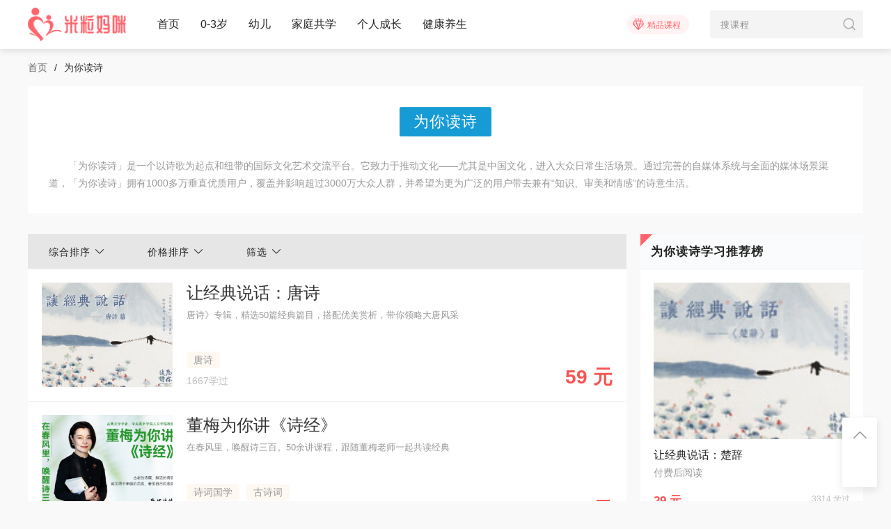

--- FILE ---
content_type: text/html; charset=UTF-8
request_url: https://milimami.com/u-62965.html
body_size: 6625
content:
<meta name="baidu-site-verification" content="codeva-QuJ2qVuJS6" />



<!DOCTYPE html>
<html lang="en">
<head>
    <meta charset="UTF-8">
    <meta name="viewport" content="width=device-width, initial-scale=1, maximum-scale=1, minimum-scale=1, user-scalable=no">
    <title>为你读诗,为你读诗里面的好诗,为你读诗能导出音频吗 _米粒妈咪</title>
    <meta name="description" content="为你读诗">
    <meta name="keywords" content="为你读诗">
    <link rel="stylesheet" href="https://m.milimami.com/static/pc/style/reset.css">
    <link rel="stylesheet" href="https://m.milimami.com/static/pc/style/font_1789187_6wh8u3rl2su.css">
    <link rel="stylesheet" href="https://m.milimami.com/static/pc/style/style.css?v=20200616">
<script>
var _hmt = _hmt || [];
(function() {
  var hm = document.createElement("script");
  hm.src = "https://hm.baidu.com/hm.js?d7cc65baaa7d2498a163e161fd1d2c86";
  var s = document.getElementsByTagName("script")[0]; 
  s.parentNode.insertBefore(hm, s);
})();
</script>

<script>
// 百度新统计
var _hmt = _hmt || [];
(function() {
  var hm = document.createElement("script");
  hm.src = "https://hm.baidu.com/hm.js?a335ffa7187a610f86b586a3b33adfa1";
  var s = document.getElementsByTagName("script")[0]; 
  s.parentNode.insertBefore(hm, s);
})();
</script>

</head>
<body style="background: #F9F9FA;">
   

    <header>
        <div class="content">
            <a target="_blank" href="/" class="logo">
                <img src="/static/pc/images/logo.png">
            </a>
            <div class="links">
                <a target="_blank" href="/" class="active">首页</a>
                <a target="_blank" href="/category/course/132/">0-3岁</a>
                <a target="_blank" href="/category/course/138/">幼儿</a>
<a target="_blank" href="/category/course/174/">家庭共学</a>
                <a target="_blank" href="/category/course/180/">个人成长</a>
                <a target="_blank" href="/category/course/196/">健康养生</a>
            </div>
            <div class="search"><form name="searchform" action="https://www.baidu.com/s?" method="GET" accept-charset="UTF-8" target="_blank">
<input name="tn" type="hidden" value="milimami">
<input name="si" type="hidden" value="milimami.com">
<input name="ct" type="hidden" value=2097152>
<input type="text" name="wd" id="search-kw"  placeholder="搜课程">
                <a href="javascript:;"><i class="iconfont icon-sousuo"></i></a>
</form>
            </div>
            <a target="_blank" href="/category/course/1/" class="boutique">
                <img src="/static/pc/images/icons/diamond.png">
                精品课程
            </a>
        </div>


    </header>
    <div class="content">
        <ul class="breadcrumb">
            <li><a target="_blank" href="/">首页</a><i>/</i></li>
            <li>为你读诗</li>
        </ul>
    </div>

    <div class="content">
        <div class="box-intro">
            <div class="info">
                <p class="title">为你读诗</p>
                <p class="intro">
                   「为你读诗」是一个以诗歌为起点和纽带的国际文化艺术交流平台。它致力于推动文化——尤其是中国文化，进入大众日常生活场景。通过完善的自媒体系统与全面的媒体场景渠道，「为你读诗」拥有1000多万垂直优质用户，覆盖并影响超过3000万大众人群，并希望为更为广泛的用户带去兼有“知识、审美和情感”的诗意生活。                </p>
            </div>
        </div>
    </div>

    <div class="content" style="margin-bottom: 30px; overflow: hidden;">
        <div class="content-left">
            <div class="handle">
                <div class="sort sort-unite">
                    <span>
                        <em>综合排序</em>
                        <i class="iconfont icon-unfold"></i>
                    </span>
                    <ul style="left: 0;">
                        <li class="sortItem" value="1" label="sort">
                            <a href="javascript:;" onClick="linkTo('id', 1)">综合排序</a>
                        </li>
                        <li class="sortItem active" value="2" label="sort">
                            <a href="javascript:;" onClick="linkTo('id', 2)">最新排序</a>
                        </li>
                    </ul>
                </div>
                <div class="sort sort-price">
                    <span>
                        <em>价格排序</em>
                        <i class="iconfont icon-unfold"></i>
                    </span>
                    <ul style="left: 141px;">
                        <li class="sortItem" value="2" label="price">
                            <a href="javascript:;" onClick="linkTo('price', 2)">价格由低到高排序</a>
                        </li>
                        <li class="sortItem" value="1" label="price">
                            <a href="javascript:;" onClick="linkTo('price', 1)">价格由高到低排序</a>
                        </li>
                    </ul>
                </div>
                <div class="filter">
                    <span>
                        <em>筛选</em>
                        <i class="iconfont icon-unfold"></i>
                    </span>
                    <form class="box-filter" onSubmit="return false;">
                        <p>儿童</p>
                        <ul>
                            <li class="sortItem" value="132" label="age">
                                <a href="javascript:;" onClick="linkValue('cid', 132)">0-3岁</a>
                            </li>
                            <li class="sortItem" value="138" label="age">
                                <a href="javascript:;" onClick="linkValue('cid', 138)">幼儿</a>
                            </li>
                            <li class="sortItem" value="145" label="age">
                                <a href="javascript:;" onClick="linkValue('cid', 145)">小学</a>
                            </li>
                            <li class="sortItem" value="152" label="age">
                                <a href="javascript:;" onClick="linkValue('cid', 152)">初中</a>
                            </li>
                            <li class="sortItem" value="163" label="age">
                                <a href="javascript:;" onClick="linkValue('cid', 163)">高中</a>
                            </li>
                        </ul>
                        <p>成人</p>
                        <ul>
                            <li class="sortItem" value="174" label="ability">
                                <a href="javascript:;" onClick="linkValue('cid', 174)">家庭共学</a>
                            </li>
                            <li class="sortItem" value="180" label="ability">
                                <a href="javascript:;" onClick="linkValue('cid', 180)">个人成长</a>
                            </li>
                            <li class="sortItem" value="196" label="ability">
                                <a href="javascript:;" onClick="linkValue('cid', 196)">健康养生</a>
                            </li>
                        </ul>
                        <div class="buttons">
                            <input type="reset" value="重置" onClick="filterReset('cid')">
                            <input type="submit" value="确定" onClick="linkTo('cid')">
                        </div>
                    </form>
                </div>
            </div>
            <div class="box box-course-block">
                <ul class="list">                    <li>
                        <a target="_blank" href="/course/getone/2086.html">
                            <div class="image" style="background: url(https://www.milimami.com//data/attach/course/courseOMDMOr.jpg) center no-repeat;"></div>
                            <div class="info">
                                <div class="name">让经典说话：唐诗</div>
                                <div class="intro">唐诗》专辑，精选50篇经典篇目，搭配优美赏析，带你领略大唐风采</div>
                                <div class="labels"><span><object><a target="_blank" href="/home/view/tangshi.html">唐诗</a></object></span>
                                   
                                                                    </div>
                                <div class="total">
                                    <span class="count">1667学过</span>
                                    <span class="price">
                                       
                                        59 元
                                    </span>
                                </div>
                            </div>
                        </a>
                    </li>
                    <li>
                        <a target="_blank" href="/course/getone/2082.html">
                            <div class="image" style="background: url(https://www.milimami.com/data/attach/course/courseZwjeC9.jpg) center no-repeat;"></div>
                            <div class="info">
                                <div class="name">董梅为你讲《诗经》</div>
                                <div class="intro">在春风里，唤醒诗三百。50余讲课程，跟随董梅老师一起共读经典</div>
                                <div class="labels"><span><object><a target="_blank" href="/home/view/shiciguoxue.html">诗词国学</a></object></span>
<span><object><a target="_blank" href="/home/view/gushici.html">古诗词</a></object></span>
                                   
                                                                    </div>
                                <div class="total">
                                    <span class="count">2579学过</span>
                                    <span class="price">
                                       
                                        99 元
                                    </span>
                                </div>
                            </div>
                        </a>
                    </li>
                    <li>
                        <a target="_blank" href="/course/getone/1558.html">
                            <div class="image" style="background: url(https://www.milimami.com//data/attach/course/coursePINKEM.png) center no-repeat;"></div>
                            <div class="info">
                                <div class="name">听百家讲坛“宋徽宗之谜”主讲人——丁牧老师讲《宋词十大名家》</div>
                                <div class="intro">本节目通俗易懂地介绍十位宋代词人，这些词人或许是在史书中留下浓墨重彩的一笔，或许是流传于各种民间记录的野史传说……不仅可以帮助你更好的理解宋词，也会让你得到更多关于宋词的历史知识。</div>
                                <div class="labels"><span><object><a target="_blank" href="/home/view/shiciguoxue.html">诗词国学</a></object></span>
<span><object><a target="_blank" href="/home/view/lishirenwen.html">历史人文</a></object></span>
                                   
                                                                    </div>
                                <div class="total">
                                    <span class="count">3055学过</span>
                                    <span class="price">
                                       
                                        99 元
                                    </span>
                                </div>
                            </div>
                        </a>
                    </li>
                    <li>
                        <a target="_blank" href="/course/getone/1557.html">
                            <div class="image" style="background: url(https://www.milimami.com//data/attach/course/courseQPCHgI.png) center no-repeat;"></div>
                            <div class="info">
                                <div class="name">《浮生六记》：走入古人的雅趣生活</div>
                                <div class="intro">新颖的讲书形式，人声对话演绎+史料杂谈+古文赏析，还原古人的浪漫小日子</div>
                                <div class="labels"><span><object><a target="_blank" href="/home/view/gudianwenxue.html">古典文学</a></object></span>
                                   
                                                                    </div>
                                <div class="total">
                                    <span class="count">2314学过</span>
                                    <span class="price">
                                       
                                        69 元
                                    </span>
                                </div>
                            </div>
                        </a>
                    </li>
                    <li>
                        <a target="_blank" href="/course/getone/1556.html">
                            <div class="image" style="background: url(https://www.milimami.com//data/attach/course/courseuXV445.jpeg) center no-repeat;"></div>
                            <div class="info">
                                <div class="name">人生是一个含泪的微笑——欧·亨利短篇小说精选</div>
                                <div class="intro">三个市井故事，一味心灵解药</div>
                                <div class="labels"><span><object><a target="_blank" href="/home/view/gudianwenxue.html">古典文学</a></object></span>
<span><object><a target="_blank" href="/home/view/tingxiaoshuo.html">听小说</a></object></span>
                                   
                                                                    </div>
                                <div class="total">
                                    <span class="count">2209学过</span>
                                    <span class="price">
                                       
                                        19 元
                                    </span>
                                </div>
                            </div>
                        </a>
                    </li>
                    <li>
                        <a target="_blank" href="/course/getone/1555.html">
                            <div class="image" style="background: url(https://www.milimami.com//data/attach/course/courseUOno8W.jpg) center no-repeat;"></div>
                            <div class="info">
                                <div class="name">一本中国古人给当下生活的“答案之书” | 散步二十四节气</div>
                                <div class="intro">用72讲，与您分享二十四节气中的古代哲人的生活美学、养生知识以及人生思考</div>
                                <div class="labels"><span><object><a target="_blank" href="/home/view/jiankangyangsheng.html">健康养生</a></object></span>
                                   
                                                                    </div>
                                <div class="total">
                                    <span class="count">2416学过</span>
                                    <span class="price">
                                       
                                        99 元
                                    </span>
                                </div>
                            </div>
                        </a>
                    </li>
                    <li>
                        <a target="_blank" href="/course/getone/1554.html">
                            <div class="image" style="background: url(https://www.milimami.com//data/attach/course/coursenDvfLt.png) center no-repeat;"></div>
                            <div class="info">
                                <div class="name">杜甫：人可以被毁灭，但不能被打败</div>
                                <div class="intro">通过八期节目，从夜晚、与李白的友谊、家园、幽默感、日常生活、力与美、爱国、仁爱等八个侧面，体会杜甫敏慧细腻、丰富博大的内心世界。</div>
                                <div class="labels"><span><object><a target="_blank" href="/home/view/lishirenwen.html">历史人文</a></object></span>
<span><object><a target="_blank" href="/home/view/gushici.html">古诗词</a></object></span>
                                   
                                                                    </div>
                                <div class="total">
                                    <span class="count">2879学过</span>
                                    <span class="price">
                                       
                                        29 元
                                    </span>
                                </div>
                            </div>
                        </a>
                    </li>
                    <li>
                        <a target="_blank" href="/course/getone/1552.html">
                            <div class="image" style="background: url(https://www.milimami.com//data/attach/course/courseuAlage.jpg) center no-repeat;"></div>
                            <div class="info">
                                <div class="name">清平乐：北宋人物风土记</div>
                                <div class="intro">「文史小茶馆」系列，12期趣味北宋小知识，带你闲逛开封府，了解北宋时期的庙堂制度、市井风俗与名人故事。</div>
                                <div class="labels"><span><object><a target="_blank" href="/home/view/lishirenwen.html">历史人文</a></object></span>
<span><object><a target="_blank" href="/home/view/lishi.html">历史</a></object></span>
                                   
                                                                    </div>
                                <div class="total">
                                    <span class="count">2390学过</span>
                                    <span class="price">
                                       
                                        39 元
                                    </span>
                                </div>
                            </div>
                        </a>
                    </li>
                    <li>
                        <a target="_blank" href="/course/getone/335.html">
                            <div class="image" style="background: url(https://www.milimami.com/data/attach/course/courseAuHUpi.jpg) center no-repeat;"></div>
                            <div class="info">
                                <div class="name">让经典说话：古诗十九首</div>
                                <div class="intro">《古诗十九首》，共19篇原文+解读，带你品味《古诗十九首》沉郁情愫。</div>
                                <div class="labels"><span><object><a target="_blank" href="/home/view/chuantongwenhua.html">传统文化</a></object></span>
<span><object><a target="_blank" href="/home/view/shiciguoxue.html">诗词国学</a></object></span>
                                   
                                                                    </div>
                                <div class="total">
                                    <span class="count">2433学过</span>
                                    <span class="price">
                                       
                                        19 元
                                    </span>
                                </div>
                            </div>
                        </a>
                    </li>
                    <li>
                        <a target="_blank" href="/course/getone/328.html">
                            <div class="image" style="background: url(https://www.milimami.com/data/attach/course/courseIdZyoZ.jpg) center no-repeat;"></div>
                            <div class="info">
                                <div class="name">让经典说话：纳兰词</div>
                                <div class="intro">《纳兰词》专辑，精选24篇经典篇目，搭配优美赏析，带你领略《纳兰词》的深情和宏美。</div>
                                <div class="labels"><span><object><a target="_blank" href="/home/view/shiciguoxue.html">诗词国学</a></object></span>
<span><object><a target="_blank" href="/home/view/nalanci.html">纳兰词</a></object></span>
                                   
                                    <span>24课时</span>                                </div>
                                <div class="total">
                                    <span class="count">7638学过</span>
                                    <span class="price">
                                       
                                        19.9 元
                                    </span>
                                </div>
                            </div>
                        </a>
                    </li>
                    <li>
                        <a target="_blank" href="/course/getone/317.html">
                            <div class="image" style="background: url(https://www.milimami.com/data/attach/course/courseyoyzc6.jpg) center no-repeat;"></div>
                            <div class="info">
                                <div class="name">让经典说话：中国古典文学系列 </div>
                                <div class="intro">8个专栏，242期音频节目，带你聆听经典，感受传统文学之美</div>
                                <div class="labels"><span><object><a target="_blank" href="/home/view/gudianwenxue.html">古典文学</a></object></span>
<span><object><a target="_blank" href="/home/view/ziwotisheng.html">自我提升</a></object></span>
                                   
                                                                    </div>
                                <div class="total">
                                    <span class="count">2100学过</span>
                                    <span class="price">
                                       
                                        149 元
                                    </span>
                                </div>
                            </div>
                        </a>
                    </li>
                    <li>
                        <a target="_blank" href="/course/getone/298.html">
                            <div class="image" style="background: url(https://www.milimami.com/data/attach/course/coursex44r3n.jpg) center no-repeat;"></div>
                            <div class="info">
                                <div class="name">让经典说话：人间词话</div>
                                <div class="intro">64篇正文优美朗读+9篇赏析，带你领略中国近代词学集大成之作的独特魅力。</div>
                                <div class="labels"><span><object><a target="_blank" href="/home/view/shiciguoxue.html">诗词国学</a></object></span>
                                   
                                                                    </div>
                                <div class="total">
                                    <span class="count">3049学过</span>
                                    <span class="price">
                                       
                                        19 元
                                    </span>
                                </div>
                            </div>
                        </a>
                    </li>
                    <li>
                        <a target="_blank" href="/course/getone/291.html">
                            <div class="image" style="background: url(https://www.milimami.com/data/attach/course/courseEdE2QA.jpg) center no-repeat;"></div>
                            <div class="info">
                                <div class="name">漫卷诗书：中国传统文化篇 </div>
                                <div class="intro">7个朝代，44位文人，300多期节目，从诗词歌赋到人情练达。</div>
                                <div class="labels"><span><object><a target="_blank" href="/home/view/chuantongwenhua.html">传统文化</a></object></span>
                                   
                                    <span>139课时</span>                                </div>
                                <div class="total">
                                    <span class="count">2149学过</span>
                                    <span class="price">
                                       
                                        169 元
                                    </span>
                                </div>
                            </div>
                        </a>
                    </li>
                    <li>
                        <a target="_blank" href="/course/getone/287.html">
                            <div class="image" style="background: url(https://www.milimami.com/data/attach/course/courseo6XdzF.jpg) center no-repeat;"></div>
                            <div class="info">
                                <div class="name">重访经典——10位中外名家小说赏析</div>
                                <div class="intro">文学是一种语言艺术，是话语中蕴藉的审美意识形态。</div>
                                <div class="labels"><span><object><a target="_blank" href="/home/view/tingxiaoshuo.html">听小说</a></object></span>
<span><object><a target="_blank" href="/home/view/ziwotisheng.html">自我提升</a></object></span>
                                   
                                    <span>30课时</span>                                </div>
                                <div class="total">
                                    <span class="count">2960学过</span>
                                    <span class="price">
                                       
                                        69 元
                                    </span>
                                </div>
                            </div>
                        </a>
                    </li>
                    <li>
                        <a target="_blank" href="/course/getone/284.html">
                            <div class="image" style="background: url(https://www.milimami.com/data/attach/course/coursejdNRXe.jpg) center no-repeat;"></div>
                            <div class="info">
                                <div class="name">大唐往事：三段真实历史</div>
                                <div class="intro">三段往事，一场繁华，且听说书人娓娓道来</div>
                                <div class="labels"><span><object><a target="_blank" href="/home/view/lishigushi.html">历史故事</a></object></span>
<span><object><a target="_blank" href="/home/view/lishirenwen.html">历史人文</a></object></span>
                                   
                                    <span>3课时</span>                                </div>
                                <div class="total">
                                    <span class="count">2414学过</span>
                                    <span class="price">
                                       
                                        9.9 元
                                    </span>
                                </div>
                            </div>
                        </a>
                    </li>
                </ul>
                <div class="page"><strong>1</strong>
<a href="https://m.milimami.com/u-62965/2.html">2</a>
<a class="n" href="https://m.milimami.com/u-62965/2.html">下一页</a>
</div>
            </div>
        </div>
        <div class="content-right">
            <div class="box box-course-vertical">
                <div class="title">
                    <span class="triangle red"></span>
                    为你读诗学习推荐榜
                </div>
                <ul class="list">                    <li>
                        <a target="_blank" href="/course/getone/277.html">
                            <div class="image" style="background: url(https://www.milimami.com/data/attach/course/courseNYWOlf.jpg) center no-repeat;"></div>
                            <div class="info">
                                <div class="name">让经典说话：楚辞</div>
                                <div class="intro">付费后阅读</div>
                                <div class="total">
                                    <span class="price">
                                       29  元
                                        
                                    </span>
                                    <span class="count">3314 学过</span>
                                </div>
                            </div>
                        </a>
                    </li>
                    <li>
                        <a target="_blank" href="/course/getone/275.html">
                            <div class="image" style="background: url(https://www.milimami.com/data/attach/course/courseFB0ZRY.jpg) center no-repeat;"></div>
                            <div class="info">
                                <div class="name">国学经典让经典说话：唐诗</div>
                                <div class="intro">付费后阅读</div>
                                <div class="total">
                                    <span class="price">
                                       59  元
                                        
                                    </span>
                                    <span class="count">3632 学过</span>
                                </div>
                            </div>
                        </a>
                    </li>
                    <li>
                        <a target="_blank" href="/course/getone/274.html">
                            <div class="image" style="background: url(https://www.milimami.com/data/attach/course/courseiMqpLU.jpg) center no-repeat;"></div>
                            <div class="info">
                                <div class="name">让经典说话：诗经 </div>
                                <div class="intro">付费后阅读</div>
                                <div class="total">
                                    <span class="price">
                                       39  元
                                        
                                    </span>
                                    <span class="count">9262 学过</span>
                                </div>
                            </div>
                        </a>
                    </li>
                </ul>
            </div>
            <div class="box box-issue-vertical">
                <div class="title">
                    <span class="triangle green"></span>
                    精选问答
                    <a target="_blank" href="javascript:;">
                        查看更多
                        <i class="iconfont icon-roundrightfill"></i>
                    </a>
                </div>
                <ul class="list">                    <li>
                        <a target="_blank" href="/q-67259.html">上儿童财商课有用吗？</a>
                    </li>
                    <li>
                        <a target="_blank" href="/q-67258.html">哪儿有儿童财商培养课程？</a>
                    </li>
                    <li>
                        <a target="_blank" href="/q-67256.html">描写秋天的古诗词都有哪些?</a>
                    </li>
                    <li>
                        <a target="_blank" href="/q-67255.html">描写雪的古诗词都有哪些?
</a>
                    </li>
                    <li>
                        <a target="_blank" href="/q-67254.html">关于勤学的古诗词有哪些?</a>
                    </li>
                    <li>
                        <a target="_blank" href="/q-67253.html">关于草原的古诗词有哪些？</a>
                    </li>
                    <li>
                        <a target="_blank" href="/q-67252.html">写梅花的古诗词有哪些?</a>
                    </li>
                    <li>
                        <a target="_blank" href="/q-67251.html">李白的古诗词有哪些？
</a>
                    </li>
                    <li>
                        <a target="_blank" href="/q-67250.html">白居易的古诗词有哪些？</a>
                    </li>
                    <li>
                        <a target="_blank" href="/q-67249.html">哪里有古诗词在线音频课？</a>
                    </li>
                </ul>
            </div>
            <div class="box box-issue-vertical">
                <div class="title">
                    <span class="triangle blue"></span>
                    看了又看
                    <a target="_blank" href="javascript:;">
                        查看更多
                        <i class="iconfont icon-roundrightfill"></i>
                    </a>
                </div>
                <ul class="list">                    <li>
                        <a target="_blank" href="/article-280404.html">基金理财知识：什么是契约型基金和公司型基金?</a>
                    </li>
                    <li>
                        <a target="_blank" href="/article-280403.html">基金理财知识：开放式基金和封闭式基金有哪些区别</a>
                    </li>
                    <li>
                        <a target="_blank" href="/article-280402.html">基金理财知识：开放式基金投资的收益来源是什么?</a>
                    </li>
                    <li>
                        <a target="_blank" href="/article-280401.html">买股票的技巧：买股票的依据主要是什么</a>
                    </li>
                    <li>
                        <a target="_blank" href="/article-280400.html">怎么看股票涨跌：计算股价平均数或指数时经常考虑的四点</a>
                    </li>
                    <li>
                        <a target="_blank" href="/article-280399.html">个人理财书籍《富爸爸不公平的优势》</a>
                    </li>
                    <li>
                        <a target="_blank" href="/article-280398.html">个人理财干货指南 《一年顶十年》</a>
                    </li>
                    <li>
                        <a target="_blank" href="/article-280397.html">个人理财书 《财务自由之路》</a>
                    </li>
                    <li>
                        <a target="_blank" href="/article-280396.html">什么是理财?</a>
                    </li>
                    <li>
                        <a target="_blank" href="/article-280395.html">理财观念：出资纷歧定有危险</a>
                    </li>
                  
                </ul>
            </div>
        </div>
        </div>
    </div>

    
  <footer>
        <div class="content">
            <div class="contact">
                <!--<p>合作联系：<a target="_blank" href="hezuo@milimami.com">hezuo@milimami.com</a></p>-->
                <!--<p>投诉联系：<a target="_blank" href="tousu@milimami.com">tousu@milimami.com</a></p>-->
                <p>合作联系：<span>xxxx</span></p>
                <p>投诉联系：<span>xxxx</span></p>
                <p>联系电话：xxxx</p>
<p>公司地址：xxxxx。</p>
            </div>
            <div class="intro">（www.milimami.com）米粒妈咪网站为您的孩子提供0-6岁年龄段所需要的启蒙类、通识类课程信息汇总；同时也为妈妈提供读书听书、工作提升及个人成长等在线学习课程相关信息汇总</div>
            <div class="copyright">
                <span>©  版权所有，并保留所有权利。
  </span>
                <span>ICP备案证书号：<a href="http://beian.miit.gov.cn" target="_blank" style="color:#999999"></a> <a href="/sitemap.txt" style="color:#999999" target="_blank">网站地图</a></span>
            </div>
           
        </div>
    </footer>
</body>
<script src="/static/pc/js/jquery.js" type="text/javascript"></script>
<script src="/static/pc/js/common.js" type="text/javascript"></script>
<script src="/static/pc/js/course.js?v=20200616" type="text/javascript"></script>
<script>

$(".icon-sousuo").click(function(){

var _txt=$.trim($("#search-kw").val());

if(_txt==''){

alert("关键词不能为空");

return ;

}

 document.searchform.action = "https://www.baidu.com/s?";
    document.searchform.submit();

});



$(".message .message-list,.message .message-box").hover(function(){

$(".message .message-box").show();

},function(){	$(".message .message-box").hide();});



</script>
</html>

--- FILE ---
content_type: text/css
request_url: https://m.milimami.com/static/pc/style/reset.css
body_size: 721
content:
/**
* Eric Meyer's Reset CSS v2.0 (http://meyerweb.com/eric/tools/css/reset/)
* http://cssreset.com
*/


input {
	margin: 0;
	padding: 0;
	border: 0;
	font-size: 100%;
	font-weight: normal;
	vertical-align: baseline;
}

i, em { font-style: normal; }

/* HTML5 display-role reset for older browsers */


section {
	display: block;
}

body {
	line-height: 1;
	-webkit-overflow-scrolling: touch;
}

blockquote,
q {
	quotes: none;
}

blockquote:before,
blockquote:after,
q:before,
q:after {
	content: none;
}

table {
	border-collapse: collapse;
	border-spacing: 0;
}


/* custom */

a {
	-webkit-backface-visibility: hidden;
	text-decoration: none;
	color: inherit;
}

li {
	list-style: none;
}

body {
	-webkit-text-size-adjust: none;
	-webkit-tap-highlight-color: rgba(0, 0, 0, 0);
}

input,
button {
	-webkit-tap-highlight-color: rgab(0, 0, 0, 0);
	-webkit-appearance: none;
}

--- FILE ---
content_type: text/css
request_url: https://m.milimami.com/static/pc/style/font_1789187_6wh8u3rl2su.css
body_size: 2454
content:
@font-face {font-family: "iconfont";
  src: url('//at.alicdn.com/t/font_1789187_uxxgxk4uo8.eot?t=1590325371466'); /* IE9 */
  src: url('//at.alicdn.com/t/font_1789187_uxxgxk4uo8.eot?t=1590325371466#iefix') format('embedded-opentype'), /* IE6-IE8 */
  url('[data-uri]') format('woff2'),
  url('//at.alicdn.com/t/font_1789187_uxxgxk4uo8.woff?t=1590325371466') format('woff'),
  url('//at.alicdn.com/t/font_1789187_uxxgxk4uo8.ttf?t=1590325371466') format('truetype'), /* chrome, firefox, opera, Safari, Android, iOS 4.2+ */
  url('//at.alicdn.com/t/font_1789187_uxxgxk4uo8.svg?t=1590325371466#iconfont') format('svg'); /* iOS 4.1- */
}

.iconfont {
  font-family: "iconfont" !important;
  font-size: 16px;
  font-style: normal;
  -webkit-font-smoothing: antialiased;
  -moz-osx-font-smoothing: grayscale;
}

.icon-liwu:before {
  content: "\e639";
}

.icon-suo:before {
  content: "\e625";
}

.icon-sousuo:before {
  content: "\e601";
}

.icon-caidan:before {
  content: "\e790";
}

.icon-roundrightfill:before {
  content: "\e65a";
}

.icon-check:before {
  content: "\e645";
}

.icon-unfold:before {
  content: "\e661";
}

.icon-back:before {
  content: "\e679";
}

.icon-filter:before {
  content: "\e69c";
}

.icon-home:before {
  content: "\e6b8";
}

.icon-fenxiang_2:before {
  content: "\e600";
}



--- FILE ---
content_type: text/css
request_url: https://m.milimami.com/static/pc/style/style.css?v=20200616
body_size: 8587
content:
body {
  font-family: Helvetica, 'Hiragino Sans GB', 'Microsoft Yahei', '微软雅黑', Arial, sans-serif;
  padding-top: 70px;
}
* {
  margin: 0;
  padding: 0;
}
.container {
  background: white;
}
.content {
  width: 1200px;
  margin: 0 auto;
  position: relative;
}
header {
  position: fixed;
  top: 0;
  left: 0;
  right: 0;
  z-index: 100;
  background: white;
  height: 70px;
  box-shadow: 0 4px 8px 0 rgba(7, 17, 27, 0.1);
}
header .logo {
  float: left;
  height: 48px;
  margin-top: 11px;
}
header .logo img {
  height: 100%;
}
header .links {
  overflow: hidden;
  float: left;
  margin-left: 30px;
  font-size: 16px;
  font-weight: 400;
  color: #222222;
}
header .links a {
  float: left;
  display: block;
  height: 70px;
  line-height: 70px;
  padding: 0 15px;
  position: relative;
}
header .search {
  position: relative;
  float: right;
  width: 220px;
  height: 40px;
  margin-top: 15px;
  background: #f3f2f2;
  border-radius: 2px;
  opacity: 0.8;
}
header .search form {
  height: 40px;
}
header .search input {
  width: 100%;
  height: 100%;
  background: transparent;
  text-indent: 15px;
  font-size: 13px;
  letter-spacing: 1px;
  border: none;
  outline: none;
}
header .search .icon-sousuo {
  position: absolute;
  top: 0;
  bottom: 0;
  right: 0;
  z-index: 1;
  display: inline-block;
  width: 40px;
  height: 40px;
  text-align: center;
  line-height: 40px;
  font-size: 20px;
  color: #999;
}
header .boutique {
  float: right;
  position: relative;
  width: 90px;
  height: 28px;
  line-height: 30px;
  margin-right: 30px;
  margin-top: 21px;
  background: #fff3f3;
  border-radius: 14px;
  font-size: 12px;
  color: #ff646c;
  text-indent: 30px;
}
header .boutique img {
  position: absolute;
  top: 3px;
  left: 8px;
  height: 21px;
}
.nav {
  width: 1200px;
  margin: 30px auto 0;
  overflow: hidden;
  background: white;
  padding: 0;
  padding-top: 20px;
}
.nav li {
  float: left;
  width: 14.285%;
  text-align: center;
  margin-bottom: 20px;
}
.nav li a {
  display: inline-block;
  width: 119px;
  height: 119px;
  overflow: hidden;
}
.nav li a:hover {
  background: #F9F9FA;
}
.nav li a img {
  margin-top: 20px;
  height: 45px;
}
.nav li a span {
  display: block;
  margin-top: 15px;
  color: #666666;
  font-size: 15px;
  font-weight: 500;
  letter-spacing: 1px;
}
.box {
  width: 1200px;
  margin: 0 auto;
  padding: 30px 0;
}
.box .title {
  height: 35px;
  line-height: 35px;
  font-size: 20px;
  font-weight: bold;
  color: #222222;
  letter-spacing: 1px;
}
.box .title > a {
  position: relative;
  float: right;
  margin-top: 8px;
  height: 20px;
  line-height: 20px;
  font-size: 13px;
  font-weight: 400;
  color: #444444;
  padding-right: 25px;
}
.box .title > a:hover {
  text-decoration: underline;
  color: #FF646C;
}
.box .title > a .iconfont {
  position: absolute;
  top: 0;
  right: 0;
  font-size: 20px;
  color: #ddd;
}
.box.box-course .list {
  overflow: hidden;
  width: 1224px;
  padding: 0 12px 12px;
  margin: 0 0 0 -24px;
}
.box.box-course .list #banner {
  width: 588px;
  height: 338px;
  margin: 0 auto;
}
.box.box-course .list #banner .swiper-container {
  width: 100%;
  height: 100%;
}
.box.box-course .list #banner .swiper-slide {
  display: block;
  overflow: hidden;
}
.box.box-course .list #banner .swiper-slide img {
  width: 100%;
}
.box.box-course .list #banner .swiper-pagination {
  bottom: 14px;
}
.box.box-course .list #banner .swiper-pagination .swiper-pagination-bullet {
  width: 8px;
  height: 8px;
  background: white;
  opacity: 0.6;
  transition: 0.35s;
}
.box.box-course .list #banner .swiper-pagination .swiper-pagination-bullet-active {
  width: 16px;
  border-radius: 5px;
  opacity: 1;
}
.box.box-course .list li {
  float: left;
  width: 282px;
  padding: 12px;
  border-radius: 2px;
  overflow: hidden;
}
.box.box-course .list li > a {
  display: block;
  width: 282px;
  height: 338px;
  background: white;
  overflow: hidden;
  cursor: pointer;
  transition: 0.35s;
}
.box.box-course .list li > a:hover {
  box-shadow: 0 4px 8px 0 rgba(7, 17, 27, 0.1);
  transform: translateY(-5px);
}
.box.box-course .list li > a .image {
  position: relative;
  width: 282px;
  height: 225px;
  overflow: hidden;
  background-size: cover !important;
}
.box.box-course .list li > a .image i {
  position: absolute;
  top: 9px;
  left: 0;
  display: inline-block;
  width: 40px;
  height: 24px;
}
.box.box-course .list li > a .image i img {
  float: left;
  width: 100%;
}
.box.box-course .list li > a .info {
  padding: 15px 10px;
}
.box.box-course .list li > a .info .name {
  font-size: 16px;
  font-weight: 500;
  color: #222222;
  overflow: hidden;
  white-space: nowrap;
  text-overflow: ellipsis;
}
.box.box-course .list li > a .info .intro {
  font-size: 14px;
  font-weight: 400;
  color: #999999;
  margin-top: 10px;
  overflow: hidden;
  white-space: nowrap;
  text-overflow: ellipsis;
}
.box.box-course .list li > a .info .total {
  margin-top: 25px;
}
.box.box-course .list li > a .info .total .price {
  font-weight: bold;
  font-size: 17px;
  color: #fa5353;
}
.box.box-course .list li > a .info .total .price s {
  display: inline-block;
  margin-left: 3px;
  font-size: 12px;
  font-weight: 400;
  color: #bebebe;
}
.box.box-course .list li > a .info .total .count {
  float: right;
  font-size: 12px;
  font-weight: 400;
  color: #bebebe;
}
.box.box-course-small .nav {
  overflow: hidden;
  margin: 0.5rem 0;
}
.box.box-course-small .nav li {
  float: left;
  width: 25%;
  padding: 0;
  margin-bottom: 1.5rem;
  text-align: center;
}
.box.box-course-small .nav li img {
  height: 1.75rem;
}
.box.box-course-small .nav li span {
  display: block;
  margin-top: 0.625rem;
  color: #222222;
  font-size: 0.75rem;
  font-weight: 500;
  letter-spacing: 0.0156rem;
}
.box.box-course-small .title {
  padding: 0 0.3rem;
}
.box.box-course-small .container {
  margin-bottom: 1rem;
}
.box.box-issue .title {
  height: 40px;
  line-height: 30px;
  box-shadow: 0px 1px 0px 0px #e6e6e6;
}
.box.box-issue .list {
  overflow: hidden;
  margin-top: 10px;
}
.box.box-issue .list li {
  position: relative;
  height: 35px;
  line-height: 35px;
  box-sizing: border-box;
  padding-left: 10px;
}
.box.box-issue .list li::after {
  content: '';
  width: 3px;
  height: 3px;
  background: #222222;
  position: absolute;
  top: 15px;
  left: 0;
  border-radius: 50%;
}
.box.box-issue .list li a {
  display: block;
  font-size: 0.875rem;
  font-weight: 400;
  color: #222222;
  letter-spacing: 0.5px;
  overflow: hidden;
  white-space: nowrap;
  text-overflow: ellipsis;
  cursor: pointer;
}
.box.box-issue .list li a:hover {
  text-decoration: underline;
}
.box.box-course-bestest {
  width: 1200px;
  margin: 0 auto;
  background: white;
  padding: 30px 0 0;
}
.box.box-course-bestest > .title span {
  float: left;
}
.box.box-course-bestest > .title .agencys {
  margin-left: 20px;
  float: left;
  width: 950px;
  height: 35px;
  line-height: 38px;
  overflow: hidden;
  font-size: 13px;
  color: #666;
  font-weight: normal;
}
.box.box-course-bestest > .title .agencys a:hover {
  text-decoration: underline;
}
.box.box-course-bestest .list {
  overflow: hidden;
  width: 1224px;
  padding: 0 12px 12px;
  margin: 0 0 0 -24px;
}
.box.box-course-bestest .list > li {
  float: left;
  width: 282px;
  padding: 12px;
  border-radius: 2px;
  overflow: hidden;
}
.box.box-course-bestest .list > li.large {
  height: 604px;
  overflow: hidden;
}
.box.box-course-bestest .list > li.large .box-issue {
  width: 100%;
  padding: 10px 0;
}
.box.box-course-bestest .list > li.large .box-issue .title {
  width: 100%;
  height: 40px;
  line-height: 40px;
  font-size: 15px;
  box-shadow: none;
  border-bottom: 1px solid #e6e6e6;
}
.box.box-course-bestest .list > li.large .box-issue .list {
  width: 100%;
  padding: 7.5px 0;
  margin: 0;
}
.box.box-course-bestest .list > li.large .box-issue .list li {
  padding: 0 0 0 10px;
}
.box.box-course-bestest .list > li.large .box-issue .list li a {
  width: 100%;
  height: auto;
  font-size: 13px;
}
.box.box-course-bestest .list > li.large .inner {
  height: 182px;
  overflow: hidden;
  text-align: center;
}
.box.box-course-bestest .list > li.large .inner .title {
  margin-top: 15px;
}
.box.box-course-bestest .list > li.large .inner .title h1 {
  font-size: 22px;
  color: white;
  letter-spacing: 2px;
  line-height: 30px;
}
.box.box-course-bestest .list > li.large .inner .title h3 {
  font-size: 16px;
  color: white;
  font-weight: normal;
  letter-spacing: 1px;
  line-height: 30px;
}
.box.box-course-bestest .list > li.large .inner .text {
  border: 1px solid white;
  margin: 30px auto 0;
  width: 255px;
  border-radius: 5px;
  position: relative;
  height: 105px;
}
.box.box-course-bestest .list > li.large .inner .text p {
  position: absolute;
  top: -15px;
  left: 50%;
  width: 90px;
  height: 30px;
  line-height: 30px;
  text-align: center;
  letter-spacing: 1px;
  border-radius: 3px;
  transform: translateX(-50%);
  background: white;
  color: #FBBCA4;
  font-size: 15px;
}
.box.box-course-bestest .list > li.large .inner .text .agency {
  text-align: left;
  overflow: hidden;
  margin-top: 20px;
  padding: 0 10px;
  font-size: 14px;
  line-height: 25px;
  height: 75px;
  overflow: hidden;
  color: rgba(255, 255, 255, 0.9);
}
.box.box-course-bestest .list > li.large .inner .text .agency a {
  display: inline-block;
}
.box.box-course-bestest .list > li.large .inner .text .agency a:hover {
  text-decoration: underline;
}
.box.box-course-bestest .list > li.large .inner .link {
  display: inline-block;
  margin-top: 15px;
  font-size: 13px;
  text-decoration: underline;
  color: white;
}
.box.box-course-bestest .list > li > a {
  display: block;
  width: 282px;
  height: 290px;
  background: white;
  overflow: hidden;
  cursor: pointer;
  transition: 0.35s;
}
.box.box-course-bestest > .list > li > a:hover {
  box-shadow: 0 4px 8px 0 rgba(7, 17, 27, 0.1);
  transform: translateY(-5px);
}
.box.box-course-bestest .list > li > a .image {
  position: relative;
  width: 282px;
  height: 225px;
  overflow: hidden;
  background-size: cover !important;
}
.box.box-course-bestest .list > li > a .image i {
  position: absolute;
  top: 9px;
  left: 0;
  display: inline-block;
  width: 40px;
  height: 24px;
}
.box.box-course-bestest .list > li > a .image i img {
  float: left;
  width: 100%;
}
.box.box-course-bestest .list > li > a .info {
  padding: 15px 10px;
}
.box.box-course-bestest .list > li > a .info .name {
  font-size: 16px;
  font-weight: 500;
  color: #222222;
  overflow: hidden;
  white-space: nowrap;
  text-overflow: ellipsis;
}
.box.box-course-bestest .list > li > a .info .intro {
  font-size: 14px;
  font-weight: 400;
  color: #999999;
  margin-top: 10px;
  overflow: hidden;
  white-space: nowrap;
  text-overflow: ellipsis;
}
.box.box-course-bestest .list > li > a .info .total {
  margin-top: 25px;
}
.box.box-course-bestest .list > li > a .info .total .price {
  font-weight: bold;
  font-size: 17px;
  color: #fa5353;
}
.box.box-course-bestest .list > li > a .info .total .price s {
  display: inline-block;
  margin-left: 3px;
  font-size: 12px;
  font-weight: 400;
  color: #bebebe;
}
.box.box-course-bestest .list > li > a .info .total .count {
  float: right;
  font-size: 12px;
  font-weight: 400;
  color: #bebebe;
}
.box.box-course-block {
  margin: 0;
  padding: 0;
  width: auto;
  background: white;
}
.box.box-course-block .list li {
  padding: 20px;
  box-shadow: 0px 1px 0px 0px rgba(230, 230, 230, 0.6);
}
.box.box-course-block .list li a {
  display: block;
  overflow: hidden;
}
.box.box-course-block .list li a .image {
  float: left;
  width: 187.5px;
  height: 150px;
  overflow: hidden;
  background-size: cover !important;
}
.box.box-course-block .list li a .info {
  margin-left: 207.5px;
  height: 150px;
  overflow: hidden;
  position: relative;
}
.box.box-course-block .list li a .info .name {
  margin-top: 0.1563rem;
  font-size: 24px;
  font-weight: 500;
  color: #333333;
  overflow: hidden;
  white-space: nowrap;
  text-overflow: ellipsis;
}
.box.box-course-block .list li a .info .intro {
  margin-top: 7.5px;
  height: 50px;
  line-height: 25px;
  font-size: 13px;
  color: #999999;
  overflow: hidden;
}
.box.box-course-block .list li a .info .labels {
  overflow: hidden;
  margin-top: 15px;
}
.box.box-course-block .list li a .info .labels span {
  float: left;
  padding: 5px 10px;
  margin-right: 10px;
  background: #fef8f2;
  border-radius: 2px;
  font-size: 14px;
  color: #999999;
}
.box.box-course-block .list li a .info .total {
  position: absolute;
  bottom: 0;
  left: 0;
  right: 0;
}
.box.box-course-block .list li a .info .total .count {
  float: left;
  margin-top: 12px;
  font-size: 14px;
  font-weight: 400;
  color: #bebebe;
}
.box.box-course-block .list li a .info .total .price {
  float: right;
  font-weight: bold;
  font-size: 28px;
  color: #fa5353;
}
.box.box-course-block .list li a .info .total .price s {
  font-size: 14px;
  font-weight: 400;
  color: #bebebe;
}
.box.box-course-vertical {
  background: white;
  width: 100%;
  padding: 0;
  margin: 0;
  margin-bottom: 20px;
}
.box.box-course-vertical .title {
  overflow: hidden;
  position: relative;
  height: 50px;
  line-height: 52px;
  padding: 0 15px;
  font-size: 17px;
  font-weight: bold;
  background: #FAFBFC;
  color: #222222;
  letter-spacing: 1px;
  box-shadow: 0px 1px 0px 0px rgba(230, 230, 230, 0.6);
}
.box.box-course-vertical .title a {
  position: relative;
  float: right;
  margin-top: 17px;
  height: 20px;
  line-height: 20px;
  font-size: 12px;
  font-weight: 400;
  color: #444444;
  padding-right: 22px;
}
.box.box-course-vertical .title a:hover {
  text-decoration: underline;
  color: #FF646C;
}
.box.box-course-vertical .title a .iconfont {
  position: absolute;
  top: 0;
  right: 0;
  font-size: 18px;
  color: #ddd;
}
.box.box-course-vertical .title .triangle {
  position: absolute;
  top: -2px;
  left: -9px;
  width: 0;
  height: 0;
  border-top: 13px solid black;
  border-right: 13px solid transparent;
  border-left: 13px solid transparent;
  display: inline-block;
  transform: rotate(135deg);
}
.box.box-course-vertical .title .triangle.red {
  border-top-color: #FF646C;
}
.box.box-course-vertical .title .triangle.green {
  border-top-color: #90DEA5;
}
.box.box-course-vertical .title .triangle.blue {
  border-top-color: #64BBFF;
}
.box.box-course-vertical .list {
  overflow: hidden;
}
.box.box-course-vertical .list li {
  width: 282px;
  padding: 20px 12px 5px;
  margin: 0 7px;
  border-radius: 2px;
  overflow: hidden;
  box-shadow: 0px -1px 0px 0px rgba(230, 230, 230, 0.6);
}
.box.box-course-vertical .list li.large > a {
  height: 604px;
}
.box.box-course-vertical .list li > a {
  display: block;
  width: 282px;
  height: 338px;
  background: white;
  overflow: hidden;
  cursor: pointer;
  transition: 0.35s;
}
.box.box-course-vertical .list li > a .image {
  position: relative;
  width: 282px;
  height: 225px;
  overflow: hidden;
  background-size: cover !important;
}
.box.box-course-vertical .list li > a .image i {
  position: absolute;
  top: 9px;
  left: 0;
  display: inline-block;
  width: 40px;
  height: 24px;
}
.box.box-course-vertical .list li > a .image i img {
  float: left;
  width: 100%;
}
.box.box-course-vertical .list li > a .info {
  padding: 15px 0;
}
.box.box-course-vertical .list li > a .info .name {
  font-size: 16px;
  font-weight: 500;
  color: #222222;
  overflow: hidden;
  white-space: nowrap;
  text-overflow: ellipsis;
}
.box.box-course-vertical .list li > a .info .intro {
  font-size: 14px;
  font-weight: 400;
  color: #999999;
  margin-top: 10px;
  overflow: hidden;
  white-space: nowrap;
  text-overflow: ellipsis;
}
.box.box-course-vertical .list li > a .info .total {
  margin-top: 25px;
}
.box.box-course-vertical .list li > a .info .total .price {
  font-weight: bold;
  font-size: 17px;
  color: #fa5353;
}
.box.box-course-vertical .list li > a .info .total .price s {
  display: inline-block;
  margin-left: 3px;
  font-size: 12px;
  font-weight: 400;
  color: #bebebe;
}
.box.box-course-vertical .list li > a .info .total .count {
  float: right;
  font-size: 12px;
  font-weight: 400;
  color: #bebebe;
}
.box-issue-block {
  display: flex;
  width: 1200px;
  margin: 0 auto;
}
.box-issue-block .box-issue {
  flex: 1;
}
.box-issue-block .box-issue:first-of-type {
  margin-right: 80px;
}
footer {
  height: 177px;
  background: #272c33;
  overflow: hidden;
}
footer .content {
  height: 100%;
}
footer .contact {
  float: right;
  width: 240px;
  overflow: hidden;
  margin-top: 20px;
  line-height: 30px;
  color: rgba(229, 229, 229, 0.9);
  font-size: 14px;
}
footer .contact a:hover {
  text-decoration: underline;
}
footer .intro {
  overflow: hidden;
  margin-top: 20px;
  float: left;
  width: 820px;
  font-size: 14px;
  line-height: 30px;
  font-weight: 400;
  color: rgba(229, 229, 229, 0.9);
}
footer .copyright {
  position: absolute;
  left: 0;
  bottom: 20px;
  font-size: 14px;
  color: #999999;
  line-height: 25px;
}
footer .copyright span {
  display: inline-block;
  margin-right: 15px;
}
footer .admin-handle {
  position: absolute;
  bottom: 20px;
  left: 700px;
  color: rgba(229, 229, 229, 0.9);
  line-height: 25px;
  height: 25px;
}
footer .admin-handle > a {
  float: left;
  margin-right: 15px;
  font-size: 14px;
}
footer .admin-handle ul {
  float: left;
  overflow: hidden;
}
footer .admin-handle ul li {
  float: left;
  margin-right: 15px;
}
footer .admin-handle ul li a span {
  font-size: 14px;
}
footer .admin-handle a:hover {
  text-decoration: underline;
}
.box-classify {
  display: flex;
  margin-bottom: 2.1875rem;
}
.box-classify .classify {
  width: 5rem;
  text-align: center;
}
.box-classify .classify li {
  height: 2.5rem;
  line-height: 2.5rem;
  background: #f5f5f5;
  font-size: 0.8125rem;
  font-weight: 400;
  letter-spacing: 0.5px;
  color: #888888;
}
.box-classify .classify li.active {
  background: white;
  color: #333333;
}
.box-classify .classify li a {
  display: block;
}
.box-classify .box-course {
  flex: 1;
  margin: 0.875rem 0.3125rem 0;
}
.box-classify .box-course .title {
  margin-bottom: 0.0313rem;
  font-size: 0.9375rem;
}
.box-classify .box-course .title a {
  font-size: 0.8125rem;
}
.box-classify .box-course .list li {
  padding: 0.4688rem 0.3125rem;
}
.box-classify .box-course .list li a .image {
  height: 4.875rem;
  border-radius: 0;
}
.box-classify .box-course .list li a .name {
  height: 1.3125rem;
  font-size: 0.8125rem;
  font-weight: 500;
  margin-top: 0.4688rem;
  color: #333333;
  overflow: hidden;
  white-space: normal;
  text-overflow: ellipsis;
  height: 2.1875rem;
  line-height: 1.0938rem;
}
.box-classify .box-course .list li a .total {
  margin-top: 0.3125rem;
}
.box-classify .box-course .list li a .total .price {
  font-size: 0.875rem;
}
.header {
  position: fixed;
  top: 0;
  left: 0;
  right: 0;
  z-index: 100;
  text-align: center;
  height: 2.8125rem;
  line-height: 2.8125rem;
  background: #ffffff;
  box-shadow: 0px 1px 0px 0px #f0f2f4;
  opacity: 0.95;
  font-size: 1rem;
  font-weight: bold;
  letter-spacing: 1px;
  color: #222222;
}
.header.header-fixed {
  background: rgba(255, 255, 255, 0);
  box-shadow: none;
}
.header.header-fixed .btn-back {
  color: white;
}
.header.header-fixed .title {
  padding-left: 2.8125rem;
  color: white;
  height: 2.8125rem;
  line-height: 2.8125rem;
  overflow: hidden;
  white-space: nowrap;
  text-overflow: ellipsis;
  opacity: 0;
}
.header .btn-back {
  position: absolute;
  top: 0;
  left: 0;
  display: inline-block;
  width: 2.8125rem;
  height: 2.8125rem;
  font-size: 1.25rem;
  color: #333;
}
.header .btn-cancel {
  position: absolute;
  top: 0;
  right: 0;
  padding: 0 1rem;
  height: 2.8125rem;
  line-height: 2.9688rem;
  font-size: 0.875rem;
  font-weight: 400;
  color: #222222;
}
.box-intro {
  box-sizing: border-box;
  background: white;
  padding: 30px;
  margin-bottom: 30px;
}
.box-intro .info {
  overflow: hidden;
  text-align: center;
}
.box-intro .info .title {
  display: inline-block;
  padding: 10px 20px;
  border-radius: 2px;
  font-size: 22px;
  letter-spacing: 1px;
  color: white;
  background: #169BD5;
}
.box-intro .info .intro {
  margin-top: 30px;
  font-size: 14px;
  font-weight: 400;
  color: #999999;
  line-height: 25px;
  text-align: left;
  text-indent: 2em;
}
.tab {
  margin-top: 30px;
  padding: 0;
  display: flex;
  text-align: center;
  height: 50px;
  line-height: 50px;
  border: 1px solid #E6E6E6;
  background: #E6E6E6;
}
.tab li {
  font-size: 14px;
  font-weight: 400;
  letter-spacing: 1px;
  color: #222222;
  padding: 0 30px;
  cursor: pointer;
}
.tab li.active {
  background: #ff646c;
  color: white;
}
.tab li a {
  display: block;
}
.tab-item-content {
  display: none;
  border: 1px solid #E6E6E6;
  border-top: none;
  font-size: 14px;
}
.tab-item-content .second {
  line-height: 40px;
  background: #F5F5F5;
  padding: 0 15px;
}
.tab-item-content .second a {
  display: inline-block;
  padding: 0 15px;
  color: #666;
}
.tab-item-content .second a.active {
  color: #ff646c;
}
.tab-item-content .intro {
  padding: 10px 30px;
  line-height: 25px;
  border-bottom: 1px solid #E6E6E6;
  color: #999;
}
.tab-item-content .box-agency {
  overflow: hidden;
  padding: 15px 30px 0 30px;
}
.tab-item-content .box-agency .label {
  color: #999;
  float: left;
}
.tab-item-content .box-agency .list-agency {
  margin-left: 75px;
  overflow: hidden;
}
.tab-item-content .box-agency .list-agency li {
  float: left;
  padding: 0 15px;
  color: #666;
  margin-bottom: 20px;
}
.tab-item-content .box-agency .list-agency li.active {
  color: #FF646C;
}
.handle {
  position: relative;
  display: flex;
  height: 50px;
  line-height: 50px;
  background: #E6E6E6;
  box-shadow: 0px 1px 0px 0px rgba(230, 230, 230, 0.6);
}
.handle > div {
  font-size: 14px;
  font-weight: 400;
  letter-spacing: 1px;
  color: #222222;
  padding: 0 30px;
  cursor: pointer;
}
.handle > div.active {
  background: #FF646C;
  color: white;
}
.handle > div:hover {
  background: #FF646C;
  color: white;
}
.handle > div:hover > span > .icon-unfold {
  transform: rotate(180deg);
}
.handle > div:hover ul {
  display: block;
}
.handle > div:hover .box-filter {
  display: block;
}
.handle > div > span {
  display: inline-block;
}
.handle > div > span > .icon-unfold {
  display: inline-block;
  transition: 0.35s;
}
.handle > div > ul {
  display: none;
  position: absolute;
  top: 50px;
  z-index: 1;
  width: 300px;
  background: white;
  color: #666;
  border: 1px solid #ddd;
}
.handle > div > ul.hide {
  display: none;
}
.handle > div > ul li {
  cursor: pointer;
}
.handle > div > ul li a {
  display: block;
  padding: 0 15px;
}
.handle > div > ul li.active a {
  color: #ff646c;
  background: url(../images/icons/checked.png) 270px 20px no-repeat;
  background-size: auto 10px;
}
.handle > div .box-filter {
  display: none;
  position: absolute;
  top: 50px;
  left: 284px;
  padding: 15px;
  z-index: 1;
  width: 543px;
  background: white;
  color: #666;
  border: 1px solid #ddd;
}
.handle > div .box-filter.hide {
  display: none;
}
.handle > div .box-filter p {
  font-size: 14px;
  font-weight: bold;
  box-shadow: 0px 1px 0px 0px rgba(230, 230, 230, 0.6);
}
.handle > div .box-filter ul {
  overflow: hidden;
  margin-bottom: 15px;
}
.handle > div .box-filter ul li {
  float: left;
}
.handle > div .box-filter ul li a {
  display: block;
  padding: 0 15px;
  height: 30px;
  line-height: 32px;
  border: 1px solid #ddd;
  text-align: center;
  margin-top: 15px;
  margin-right: 15px;
  font-size: 13px;
  color: #999;
}
.handle > div .box-filter ul li.active a {
  border-color: #ff646c;
  background: #ff646c;
  color: white;
}
.handle > div .box-filter .buttons {
  box-shadow: 0px -1px 0px 0px rgba(230, 230, 230, 0.6);
  height: 35px;
  line-height: 35px;
  padding-top: 15px;
  text-align: center;
}
.handle > div .box-filter .buttons input {
  height: 35px;
  background: white;
  padding: 0 35px;
  outline: none;
  cursor: pointer;
}
.handle > div .box-filter .buttons input[type='reset'] {
  border: 1px solid #ddd;
  background: white;
  color: #333333;
  margin-right: 0.9375rem;
}
.handle > div .box-filter .buttons input[type='submit'] {
  background: #ff646c;
  color: white;
  margin-left: 30px;
}
.box-course-intro {
  background: white;
  height: 270px;
  padding: 20px;
  margin-bottom: 30px;
}
.box-course-intro .image {
  float: left;
  width: 337.5px;
  height: 270px;
  background-size: cover !important;
}
.box-course-intro .info {
  margin-left: 367.5px;
  height: 270px;
  position: relative;
}
.box-course-intro .info .total .price {
  font-size: 32px;
  font-weight: bold;
  color: #fa5353;
}
.box-course-intro .info .total .price s {
  display: inline-block;
  font-size: 13px;
  color: #bebebe;
  margin-left: 5px;
}
.box-course-intro .info .total .iconfont {
  float: right;
  width: 40px;
  height: 40px;
  text-align: center;
  line-height: 40px;
  color: #666;
  font-size: 25px;
  cursor: pointer;
}
.box-course-intro .info .total .iconfont:hover {
  background: #e2e2e2;
  border-radius: 3px;
}
.box-course-intro .info .title {
  margin-top: 10px;
  font-size: 28px;
  color: #333333;
}
.box-course-intro .info .intro {
  margin-top: 7.5px;
  height: 50px;
  line-height: 25px;
  font-size: 13px;
  color: #999999;
  overflow: hidden;
}
.box-course-intro .info .labels {
  overflow: hidden;
  margin-top: 7.5px;
}
.box-course-intro .info .labels span {
  float: left;
  padding: 5px 10px;
  margin-right: 10px;
  background: #fef8f2;
  border-radius: 2px;
  font-size: 14px;
  color: #999999;
}
.box-course-intro .info .btn-more {
  display: block;
  margin-top: 7.5px;
  padding: 0 15px;
  height: 44px;
  line-height: 44px;
  background: #f6f6f6;
  color: #888888;
  position: relative;
}
.box-course-intro .info .btn-more span {
  font-size: 14px;
}
.box-course-intro .info .btn-more span .iconfont {
  position: absolute;
  right: 15px;
  top: 1px;
  color: #ccc;
  font-size: 20px;
}
.box-course-intro .info .btn {
  position: absolute;
  bottom: 0;
  width: 148px;
  height: 50px;
  line-height: 45px;
  font-size: 16px;
  letter-spacing: 2px;
  border-radius: 2px;
  cursor: pointer;
}
.box-course-intro .info .btn:hover {
  opacity: 0.9;
}
.box-course-intro .info .btn.btn-advisory {
  left: 0;
  background: #FFEDED;
  color: #ff646c;
  border: 1px solid #ff646c;
}
.box-course-intro .info .btn.btn-buy {
  left: 168px;
  background: #ff646c;
  color: #ffffff;
  border: 1px solid #ff646c;
}
.box-course-intro .info .count {
  position: absolute;
  bottom: 0;
  left: 336px;
  height: 25px;
  line-height: 25px;
  font-size: 14px;
  color: #999;
}
.box-detail-block {
  background: white;
}
.box-detail-block .datail {
  overflow: hidden;
  padding: 15px;
}
.box-detail-block .datail p {
  overflow: hidden;
  line-height: 30px;
  color: #333;
}
.box-detail-block .datail img {
  float: left;
  width: 100%;
}
.box-detail-block .menu {
  display: none;
  padding: 15px 30px;
}
.box-detail-block .menu li {
  margin-bottom: 15px;
  height: 30px;
  display: flex;
  line-height: 30px;
  font-size: 14px;
}
.box-detail-block .menu li .index {
  width: 70px;
  height: 30px;
  text-indent: 10px;
  font-weight: 400;
  color: #666666;
}
.box-detail-block .menu li .title {
  position: relative;
  flex: 1;
  height: 25px;
  overflow: hidden;
  font-weight: 400;
  color: #333;
}
.box-detail-block .menu li .btn-start {
  width: 70px;
  height: 100%;
  text-align: center;
  font-size: 13px;
  color: #fa5353;
  border: 1px solid #fa5353;
  border-radius: 2px;
  box-sizing: border-box;
}
.box-detail-block .menu li .btn-start.locked {
  border: none;
  color: #ddd;
}
.box-detail-block .menu li .btn-start.locked .iconfont {
  font-size: 1.4063rem;
}
.handle-detail {
  display: flex;
  position: fixed;
  left: 0;
  right: 0;
  bottom: 0;
  z-index: 1000;
  height: 3.0625rem;
  background: white;
}
.handle-detail .item {
  flex: 1;
  text-align: center;
}
.handle-detail .item.item-home .iconfont {
  display: inline-block;
  width: 1.875rem;
  height: 1.875rem;
  line-height: 1.875rem;
  font-size: 1.25rem;
  color: #444444;
}
.handle-detail .item.item-home span {
  display: block;
  height: 1.25rem;
  color: #444444;
  font-size: 0.8125rem;
  font-weight: 400;
}
.handle-detail .item.item-buy {
  flex: 2;
  line-height: 3.0625rem;
  background: #fa5353;
  color: white;
  font-size: 1rem;
  font-weight: 500;
  letter-spacing: 1px;
}
.breadcrumb {
  padding: 20px 0;
  margin: 0;
  overflow: hidden;
}
.breadcrumb li {
  float: left;
  font-size: 14px;
  color: #333;
}
.breadcrumb li a {
  color: #666;
}
.breadcrumb li a:hover {
  text-decoration: underline;
}
.breadcrumb li i {
  padding: 0 10px;
}
.content-left {
  width: 860px;
  float: left;
}
.content-right {
  width: 320px;
  float: right;
}
.content-right .box-issue {
  background: white;
  width: 100%;
  padding: 0;
  padding-bottom: 10px;
}
.content-right .box-issue .title {
  height: 50px !important;
  line-height: 52px !important;
  box-shadow: 0px 1px 0px 0px #e6e6e6;
  font-size: 17px;
  margin: 0 15px;
}
.content-right .box-issue .list {
  overflow: hidden;
  margin-top: 10px;
  padding: 0 15px;
}
.content-right .box-issue .list li {
  position: relative;
  height: 35px;
  line-height: 35px;
  box-sizing: border-box;
  padding-left: 0;
}
.content-right .box-issue .list li.answer {
  background: #F9F9FA;
  color: #666;
  padding: 15px 10px;
  height: auto;
  line-height: 20px;
  font-size: 12px;
}
.content-right .box-issue .list li::after {
  display: none;
}
.content-right .box-issue .list li a {
  display: block;
  font-size: 14px;
  font-weight: 400;
  color: #666;
  letter-spacing: 0.5px;
  overflow: hidden;
  white-space: nowrap;
  text-overflow: ellipsis;
  cursor: pointer;
}
.content-right .box-issue .list li a:hover {
  text-decoration: underline;
}
.content-right .box-issue .list.list-attention {
  
}
.content-right .box-issue .list.list-attention li {
  height: auto;
  line-height: 25px;
}
.content-right .box-issue .list.list-attention li.answer {
  padding: 0;
  overflow: hidden;
}
.content-right .box-issue .list.list-attention li.answer img {
  float: left;
  width: 100%;
}
.content-right .box-issue .list.list-attention li a {
  cursor: text;
  text-align: center;
}
.content-right .box-issue .list.list-attention li a:hover {
  text-decoration: none;
}
.content-right .box-issue-vertical {
  background: white;
  width: 100%;
  padding: 0;
  padding-bottom: 10px;
  margin-bottom: 20px;
}
.content-right .box-issue-vertical .title {
  overflow: hidden;
  position: relative;
  height: 50px;
  line-height: 52px;
  padding: 0 15px;
  font-size: 17px;
  font-weight: bold;
  background: #FAFBFC;
  color: #222222;
  letter-spacing: 1px;
  box-shadow: 0px 1px 0px 0px rgba(230, 230, 230, 0.6);
}
.content-right .box-issue-vertical .title a {
  position: relative;
  float: right;
  margin-top: 17px;
  height: 20px;
  line-height: 20px;
  font-size: 12px;
  font-weight: 400;
  color: #444444;
  padding-right: 22px;
}
.content-right .box-issue-vertical .title a:hover {
  text-decoration: underline;
  color: #FF646C;
}
.content-right .box-issue-vertical .title a .iconfont {
  position: absolute;
  top: 0;
  right: 0;
  font-size: 18px;
  color: #ddd;
}
.content-right .box-issue-vertical .title .triangle {
  position: absolute;
  top: -2px;
  left: -9px;
  width: 0;
  height: 0;
  border-top: 13px solid black;
  border-right: 13px solid transparent;
  border-left: 13px solid transparent;
  display: inline-block;
  transform: rotate(135deg);
}
.content-right .box-issue-vertical .title .triangle.red {
  border-top-color: #FF646C;
}
.content-right .box-issue-vertical .title .triangle.green {
  border-top-color: #90DEA5;
}
.content-right .box-issue-vertical .title .triangle.blue {
  border-top-color: #64BBFF;
}
.content-right .box-issue-vertical .list {
  overflow: hidden;
  margin-top: 10px;
  padding: 0 15px;
}
.content-right .box-issue-vertical .list li {
  position: relative;
  height: 35px;
  line-height: 35px;
  box-sizing: border-box;
  padding-left: 10px;
}
.content-right .box-issue-vertical .list li::after {
  content: '';
  width: 3px;
  height: 3px;
  background: #222222;
  position: absolute;
  top: 15px;
  left: 0;
  border-radius: 50%;
}
.content-right .box-issue-vertical .list li a {
  display: block;
  font-size: 14px;
  font-weight: 400;
  color: #666;
  letter-spacing: 0.5px;
  overflow: hidden;
  white-space: nowrap;
  text-overflow: ellipsis;
  cursor: pointer;
}
.content-right .box-issue-vertical .list li a:hover {
  text-decoration: underline;
}
.dialog {
  display: none;
  position: fixed;
  top: 0;
  left: 0;
  right: 0;
  bottom: 0;
  z-index: 100;
  background: rgba(0, 0, 0, 0.4);
}
.dialog .dialog-content {
  padding: 30px 15px;
  text-align: center;
  background: white;
  border-radius: 5px;
  overflow: hidden;
  position: absolute;
  top: 50%;
  left: 50%;
  transform: translate(-50%, -50%);
}
.dialog .dialog-content .title {
  font-size: #333;
  font-size: 16px;
  line-height: 25px;
  letter-spacing: 1px;
}
.dialog .dialog-content img {
  width: 258px;
}
.dialog .dialog-content .intro {
  color: #666;
  font-size: 15px;
  line-height: 25px;
  letter-spacing: 1px;
}
.dialog .dialog-content .btn-close {
  display: inline-block;
  width: 40px;
  height: 40px;
  line-height: 40px;
  background: #FF646C;
  color: white;
  border-bottom-left-radius: 20px;
  position: absolute;
  top: 0;
  right: 0;
  font-size: 30px;
  cursor: pointer;
}
#GotoTop {
  position: fixed;
  right: 20px;
  bottom: 20px;
  width: 50px;
  height: 100px;
  background-color: #fff;
  box-shadow: 0px 4px 12px 0px rgba(7, 17, 27, 0.1);
  border-radius: 2px;
}
#GotoTop .item {
  display: block;
  width: 50px;
  height: 50px;
  text-align: center;
  line-height: 50px;
  position: relative;
}
#GotoTop .item .iconfont {
  display: block;
  font-size: 25px;
  color: #999;
}
#GotoTop .item span {
  display: none;
  position: absolute;
  top: 0;
  left: 0;
  right: 0;
  bottom: 0;
  padding: 6px 0;
  line-height: 20px;
  letter-spacing: 2px;
  font-size: 13px;
  color: white;
  background: #fa5353;
  overflow: hidden;
}
#GotoTop .item.handle-code span {
  display: inline-block;
  top: -115px;
  left: -155px;
  right: auto;
  bottom: auto;
  padding: 0;
  width: 150px;
  height: 215px;
  background: white;
  box-shadow: 0px 4px 12px 0px rgba(7, 17, 27, 0.1);
}
#GotoTop .item.handle-code span .btn-close {
  position: absolute;
  top: 0;
  right: 0;
  width: 25px;
  height: 25px;
  font-style: normal;
  text-indent: 6px;
  font-size: 20px;
  background: #fa5353;
  border-bottom-left-radius: 30px;
}
#GotoTop .item.handle-code span img {
  float: left;
  width: 150px;
  margin-top: 15px;
}
#GotoTop .item.handle-code span em {
  float: left;
  width: 100%;
  color: #999;
  height: 44px;
  line-height: 22px;
  font-style: normal;
  margin-top: -2px;
}

#GotoTop .item:hover, #GotoTop .item.active {
  background: #fa5353;
}
#GotoTop .item:hover .iconfont, #GotoTop .item.active .iconfont {
  color: white;
}
#GotoTop .item:hover span {
  display: inline-block;
}
#GotoTop .item .iconfont.icon-unfold {
  transform: rotate(180deg);
}
#GotoTop .line {
  width: 30px;
  height: 1px;
  background: #F5F5F5;
  margin: 0 10px;
}
.main-intro {
  margin-top: 30px;
  background: #f3f2f2;
  padding: 15px;
  box-sizing: border-box;
  line-height: 28px;
  font-size: 15px;
  color: #333;
}
.page {
	text-align: center;
  padding: 15px 0;
  margin-top: 30px;
}
.page a, .page strong {
	display: inline-block;
	padding: 10px 15px;
  margin: 0 5px;
  background: #f4f4f5;
  font-size: 14px;
  font-weight: normal;
  border-radius: 2px;
  color: #666;
}
.page strong {
  background: #fa5353;
  color: #fff;
}

.weblink {padding-bottom: 20px;}
.weblink .w1180 {width: 1200px; margin: 0 auto;}
.weblink .w1180 .hezuo{padding:20px; overflow: hidden; border-bottom:1px solid #efeff0}
.weblink .w1180 .hezuo li{width:169px;font-size:16px;color:#171920;float:left;height:43px;line-height:43px;text-align:center;border-right:1px solid #f2f2f2;font-weight:700}
.weblink .w1180 .hezuo li img{height:40px}
.weblink .w1180 .hezuo li:last-of-type{border:none}
.weblink .w1180 .linktitel{color:#171920;font-size:16px;font-weight:700;line-height:1;padding:30px 20px 15px}
.weblink .w1180 .links{padding:0 20px 20px;font-size:0}
.weblink .w1180 .links a{color:#9598a2;font-size:12px;line-height:24px;white-space:nowrap}
.weblink .w1180 .links a:hover{color:#649cf0}
.weblink .w1180 .links span{font-size:12px;color:#dadada;padding:0 5px}
.weblink .w1180 .links .bold{color:#191921}

.link-course {
  list-style: none;
  margin: 30px auto 0;
  overflow: hidden;
  background: white;
  padding: 0;
}
.link-course li {
  list-style: none;
  float: left;
  width: 150px;
  text-align: center;
  overflow: hidden;
  padding: 10px 0;
}
.link-course li a {
  float: left;
  width: 119px;
  overflow: hidden;
  padding: 10px 0;
  margin: 0 13.5px;
}
.link-course li a:hover {
  background: #F9F9FA;
}
.link-course li a img {
  width: 100px;
  height: 80px;
}
.link-course li a span {
  display: block;
  margin-top: 10px;
  color: #666666;
  font-size: 12px;
  font-weight: 500;
  max-height: 40px;
  line-height: 20px;
  overflow: hidden;
}

.for_content {
  clear: both;
  background: white;
  margin-bottom: 30px;
}
.for_content h2 {
  height: 20px;
  line-height: 20px;
  font-size: 17px;
  display: inline-block;
  border-left: 2px solid #2392e7;
  margin-left: 25px;
  padding-left: 9px;
}
.for_content_map {
  padding: 15px 0;
}
.for_content_d {
  height: auto;
  border-top: 1px solid #F9F9FA;
  border-bottom: 1px solid #F9F9FA;
  padding: 18px 26px;
}
.for_content_s{
  height: auto;
  padding: 18px 26px;
}
.for_navc {
  width: 100px;
  height: auto;
  float: left;
}

.for_navc h3 {
  display: table;
  background: #2392e7;
  width: 78px;
  height: 28px;
  font-size: 13px;
  color: #ffffff;
  text-align: center;
  line-height: 28px;
}

.for_exam {
  font-size: 14px;
  height:  auto;
  overflow:hidden;
}
.for_exam a:hover {
  color: #0089d7;
}
.for_exam a.blue{
  color: #0089d7;
}
.for_exam a {
  color: #444444;
}
.for_exam ul li {
  display: inline-block;
  list-style: none;
  width: auto;
  margin: 0 10px;
  height: 30px;
  line-height: 30px;
  text-align: center;
  float: left;
}

.company a{
  color:#333333;
}

.note-list {
	margin: 15px 0 0;
	padding: 17px 15px 0;
  list-style: none;
  background: white;
  overflow: hidden;
}

.note-list .main-title {
  margin-bottom: 17px;
  padding-bottom: 15px;
  border-bottom: 1px solid #f0f0f0;
  font-size: 17px;
  letter-spacing: 1px;
  font-weight: bold;
}

.note-list li {
	position: relative;
	width: 100%;
	margin: 0 0 17px;
	padding: 0 2px 17px 0;
	border-bottom: 1px solid #f0f0f0;
	word-wrap: break-word
}

.note-list li .content {
	width: 100%;
}

.note-list li.have-img {
	min-height: 140px
}

.note-list .have-img .wrap-img {
	position: absolute;
	top: 50%;
	margin-top: -68px;
	right: 10px;
	width: 150px;
	height: 120px
}

.note-list .have-img .wrap-img img {
	width: 100%;
	height: 100%;
	border-radius: 4px;
	border: 1px solid #f0f0f0
}

.note-list .have-img>div {
	padding-right: 160px
}

.note-list .content .cancel {
	display: none
}

.note-list .content:hover .cancel {
	display: inline
}

.note-list .author {
	margin-bottom: 14px;
	font-size: 13px
}

.note-list .author-restyle {
	margin-bottom: 0
}

.note-list .author .avatar {
	margin: 0 5px 0 0
}

.note-list .author .avatar,.note-list .author .name {
	display: inline-block;
	vertical-align: middle
}

.note-list .author .name span {
	display: inline-block;
	padding-left: 3px;
	color: #969696
}

.note-list .author a {
	color: #333
}

.note-list .author a:hover {
	color: #2f2f2f
}

.note-list .author .time {
	color: #969696
}

.note-list .title {
	margin: -7px 0 4px;
	display: inherit;
	font-size: 18px;
	font-weight: 700;
	line-height: 1.5
}
.note-list .big-have-img{
	padding:4px;
	border:solid 1px #eee;
	border-radius:2px;
}

.note-list .big_wrap-img {
	    width: 100%;
    height: 120px;
    margin-bottom:10px;
}

.note-list .big_wrap-img img{
	    width: 100%;
    height: 100%;
}
.note-list .card-box{
	padding:2px;
	margin-bottom: 10px;
}
.note-list .title:hover {
	text-decoration: underline
}
.note-list .big-have-img .title{
	white-space:nowrap;
	text-overflow: ellipsis;
	overflow:hidden;
}
.note-list .title:visited {
	color: #969696
}

.note-list .title:empty:before {
	content: "\65E0\9898"
}

.note-list .origin-author {
	display: inline;
	margin-bottom: 5px;
	font-size: 12px;
	color: #969696
}

.note-list .origin-author a {
	margin-right: 5px;
	color: #3194d0!important
}

.note-list .origin-author a:hover {
	color: #3194d0!important
}

.note-list .comment {
	font-size: 15px;
	line-height: 1.7
}

.note-list .comment a,.note-list a.maleskine-author {
	color: #3194d0
}

.note-list blockquote {
	margin-bottom: 0;
	color: #969696;
	border-left: 3px solid #d9d9d9
}

.note-list blockquote .single-line {
	margin: 0
}

.note-list blockquote .title {
	margin: 0 0 4px;
	font-size: 15px
}

.note-list blockquote .abstract {
	margin: 0 0 4px
}

.note-list .abstract {
	margin: 0 0 8px;
	font-size: 13px;
	line-height: 24px
}

.note-list .collection-tag {
	padding: 2px 6px;
	color: #ea6f5a!important;
	border: 1px solid rgba(236,97,73,.7);
	border-radius: 3px
}

.note-list .collection-tag,.note-list .collection-tag:hover {
	transition: .1s ease-in;
	-webkit-transition: .1s ease-in;
	-moz-transition: .1s ease-in;
	-o-transition: .1s ease-in;
	-ms-transition: .1s ease-in
}

.note-list .collection-tag:hover {
	color: #ec6149!important;
	background-color: rgba(236,97,73,.05);
	border-color: #ec6149
}

.note-list .follow-detail {
	padding: 20px;
	background-color: hsla(0,0%,71%,.1);
	border: 1px solid #e1e1e1;
	border-radius: 4px;
	font-size: 12px
}

.note-list .follow-detail .avatar,.note-list .follow-detail .avatar-collection {
	float: left;
	margin-right: 10px;
	width: 48px;
	height: 48px
}

.note-list .follow-detail .info .title {
	margin: 0;
	font-size: 17px;
	font-weight: 400
}

.note-list .follow-detail .info .title:visited {
	color: inherit
}

.note-list .follow-detail .info p {
	margin-bottom: 0;
	color: #969696
}

.note-list .follow-detail .creater,.note-list .follow-detail .creater:hover {
	color: #3194d0
}

.note-list .follow-detail .btn {
	float: right;
	margin-top: 4px;
	padding: 8px 0;
	width: 100px
}

.note-list .follow-detail .signature {
	margin-top: 20px;
	padding-top: 20px;
	border-top: 1px solid #e1e1e1
}

.note-list .follow-detail .signature span {
	color: #969696
}

.note-list .meta {
	padding-right: 0!important;
	font-size: 12px;
	font-weight: 400;
  line-height: 20px;
  position: relative;
}

.note-list .meta .iconfont {
  vertical-align: bottom;
  margin-right: 3px;
}

.note-list .meta a {
	margin-right: 10px;
	color: #b4b4b4
}

.note-list .meta a,.note-list .meta a:hover {
	transition: .1s ease-in;
	-webkit-transition: .1s ease-in;
	-moz-transition: .1s ease-in;
	-o-transition: .1s ease-in;
	-ms-transition: .1s ease-in
}

.note-list .meta a:hover {
	color: #787878
}

.note-list .meta span {
	margin-right: 10px;
	color: #b4b4b4
}

.note-list .meta .labels {
  vertical-align: bottom;
  display: inline-block;
  overflow: hidden;
}
.note-list .meta .labels span {
  float: left;
  width: auto !important;
  padding: 2.5px 7.5px !important;
  margin-right: 10px;
  background: #fef8f2;
  border-radius: 2px;
  font-size: 12px;
  color: #999999;
}
.note-list .meta .labels span a {
  margin: 0;
}
.note-list .meta .btn-view {
  position: absolute;
  top: 0;
  right: 0;
  padding: 0 10px;
  height: 25px;
  line-height: 25px;
  font-size: 12px;
  letter-spacing: 1px;
  border-radius: 2px;
  cursor: pointer;
  background: #ff646c;
  color: #ffffff;
  border: 1px solid #ff646c;
}

.note-list .push-action {
	margin-top: 10px
}

.note-list .btn-gray,.note-list .hollow {
	margin: 0 10px;
	padding: 4px 12px;
	font-size: 12px
}

.note-list .push-status,.note-list .push-time {
	font-size: 12px;
	color: #969696
}

.note-list .push-status {
	margin-right: 5px;
	font-weight: 700
}

.note-list .push-remove {
	font-weight: 400;
	color: #ea6f5a
}
.avatar {
  width: 32px;
  height: 32px;
  cursor: pointer;
}
.avatar img {
  width: 100%;
  height: 100%;
  border: 1px solid #ddd;
  border-radius: 50%;
}

--- FILE ---
content_type: application/javascript
request_url: https://milimami.com/static/pc/js/common.js
body_size: 762
content:
$(function() {
    $('body').append(`
        <div id="GotoTop">
            <a class="item handle-totop" href="javascript:;">
                <i class="iconfont icon-unfold"></i>
                <span>返回<br/ >顶部</span>
            </a>
        </div>
    `)

    // $('#GotoTop .item.handle-code span .btn-close').on('click', function() {
    //     $('#GotoTop .item.handle-code').removeClass('active')
    //     $('#GotoTop .item.handle-code span').hide()
    // })

    // $('#GotoTop .item.handle-code .icon-liwu').hover(() => {
    //     $('#GotoTop .item.handle-code').addClass('active')
    //     $('#GotoTop .item.handle-code span').show()
    // }, () => {
    //     $('#GotoTop .item.handle-code').removeClass('active')
    //     $('#GotoTop .item.handle-code span').hide()
    // })

    $('.handle-totop').on('click', function() {
        $('html, body').animate({ scrollTop: 0 }, 350)
    })
})

--- FILE ---
content_type: application/javascript
request_url: https://milimami.com/static/pc/js/course.js?v=20200616
body_size: 497
content:
const id = GetQueryString('id')
const price = GetQueryString('price')
const cid = GetQueryString('cid')

let prams = { id, price, cid }

$(function() {
    $('.handle > div > ul > li').on('click', function() {
        $(this).parent().addClass('hide')
        setTimeout(() => {
            $(this).parent().removeClass('hide')
        }, 100)
    })
    $('.box-filter .buttons input[type="submit"]').on('click', function() {
        $('.box-filter').addClass('hide')
        setTimeout(() => {
            $('.box-filter').removeClass('hide')
        }, 100)
    })

    if (id) {
        $('.sort-unite ul li').removeClass('active')
        $('.sort-unite ul li[value="' + id + '"]').addClass('active')
    }

    if (price) {
        $('.sort-price ul li').removeClass('active')
        $('.sort-price ul li[value="' + price + '"]').addClass('active')
    }

    if (cid) {
        $('.box-filter .sortItem').removeClass('active')
        $('.box-filter .sortItem[value="' + cid + '"]').addClass('active')
    }

})

function filterReset(key) {
    $('.box-filter .sortItem').removeClass('active')
    prams[key] = ''
    linkTo('cid')
}

function linkValue(key, value) {
    $('.box-filter .sortItem').removeClass('active')
    $('.box-filter .sortItem[value="' + value + '"]').addClass('active')
    prams[key] = value
}

function GetQueryString(name) {
    var reg = new RegExp("(^|&)"+ name +"=([^&]*)(&|$)");
    var r = window.location.search.substr(1).match(reg);
    if(r!=null)return  unescape(r[2]); return null;
}

function linkTo(key, value) {
    if (value) {
        prams[key] = value
    }
    const url = `id=${prams.id || ''}&price=${prams.price || ''}&cid=${prams.cid || ''}`
    location.href = location.pathname + '?' + url
}